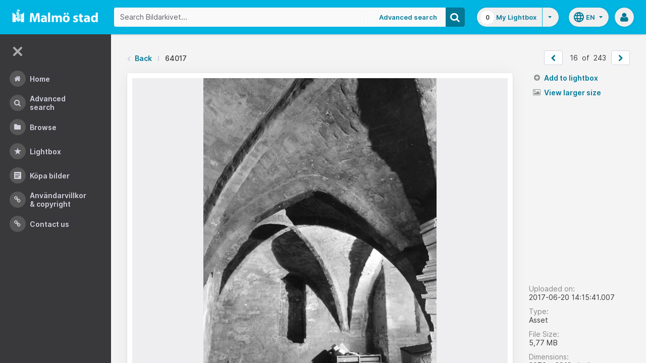

--- FILE ---
content_type: application/javascript
request_url: https://bildarkivet.malmo.se/asset-bank/js/modules/oldBrowserBanner.js
body_size: 1372
content:

/*
---------------------------------------------------------------------------------------
    oldBrowserBanner
---------------------------------------------------------------------------------------
    Show old browser banner if they are using an old browser
    If they have closed it we can save it locally so it doesn't keep popping up
---------------------------------------------------------------------------------------
*/

var oldBrowserBanner;

oldBrowserBanner = (function() {
    'use strict';

    var $closeTriggers;

    function init() {

        $closeTriggers = $('.js-browser-banner-close');

        $closeTriggers.click( function(event){
            event.preventDefault();
            hideBanner();
            saveBannerClose();
        });

        if (usingInternetExplorer() && !hasSeenBannerBefore()) {
            $('body').addClass('has-old-browser');
        }
    }

    function hideBanner() {
        $('body').removeClass('has-old-browser');
    }

    function saveBannerClose() {
        localStorage.hasClosedOldBrowser = true;
    }

    function hasSeenBannerBefore() {
        return localStorage.hasClosedOldBrowser !== undefined;
    }

    function usingInternetExplorer() {
      var userAgent = navigator.userAgent;
      /* MSIE used to detect old browsers and Trident used to newer ones*/
      return userAgent.indexOf('MSIE ') > -1 || userAgent.indexOf('Trident/') > -1;
    }

    return {
        init:init
    };

}());
